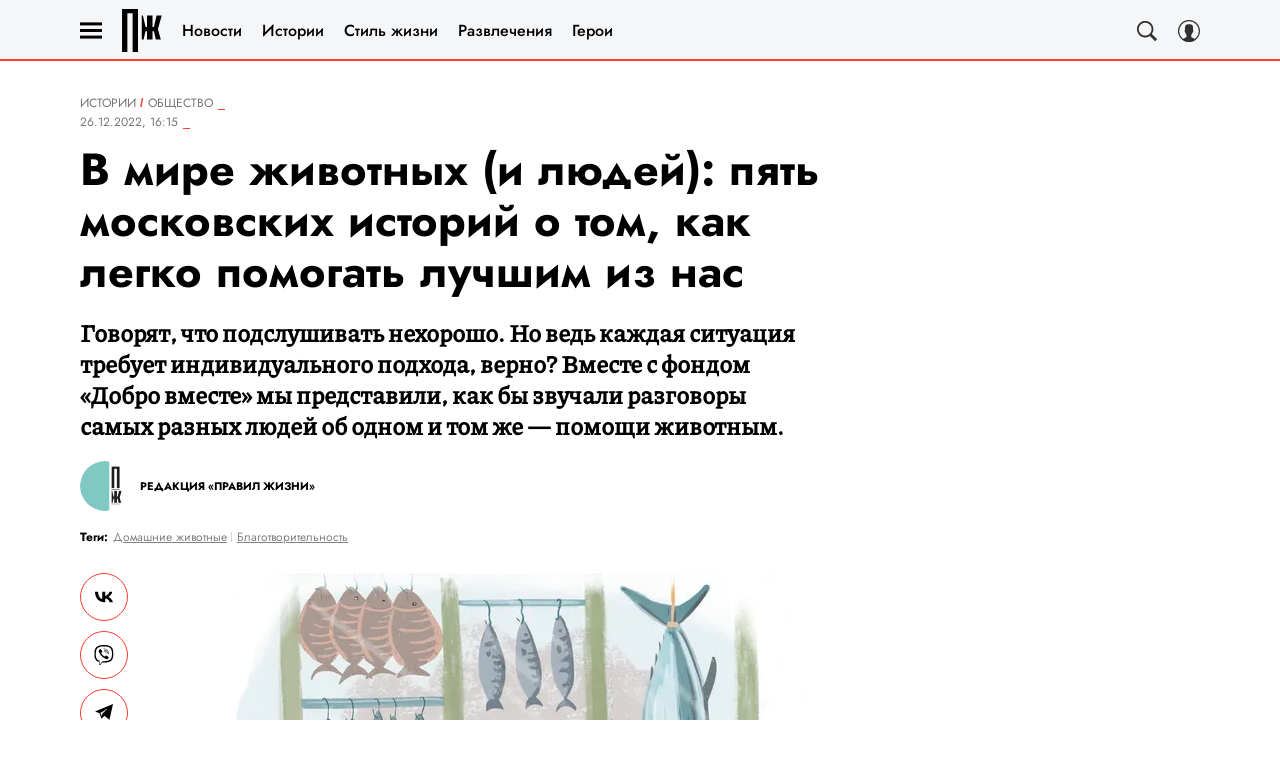

--- FILE ---
content_type: application/javascript; charset=UTF-8
request_url: https://www.pravilamag.ru/_nuxt/js/65_5a45926a3733318039fc.js
body_size: 10714
content:
(window.webpackJsonp=window.webpackJsonp||[]).push([[65],{3724:function(e,t,r){"use strict";r.r(t);r(22),r(23),r(37);var o=r(17),n=r(3),l=(r(68),r(398),r(39),r(29),r(7),r(126),r(127),r(112),r(1)),c=r(13),base=r(2),d=r(249),m=r(27),_=r(867),h=r(3559),v=r(888),f=r(947),S=r(880),A=r(3566),y=r(3558),C=r(251),w=r(1867),O=r(81),k=r(12),I=r(257),x=r(46),P=r(148),T=r(47),E=r(399),R=r(256),meta=r(245),B=r(40),M=r(63);function j(e,t){var r=Object.keys(e);if(Object.getOwnPropertySymbols){var o=Object.getOwnPropertySymbols(e);t&&(o=o.filter((function(t){return Object.getOwnPropertyDescriptor(e,t).enumerable}))),r.push.apply(r,o)}return r}function L(e){for(var t=1;t<arguments.length;t++){var r=null!=arguments[t]?arguments[t]:{};t%2?j(Object(r),!0).forEach((function(t){Object(o.a)(e,t,r[t])})):Object.getOwnPropertyDescriptors?Object.defineProperties(e,Object.getOwnPropertyDescriptors(r)):j(Object(r)).forEach((function(t){Object.defineProperty(e,t,Object.getOwnPropertyDescriptor(r,t))}))}return e}var N=function(e,t,r,desc){var o,n=arguments.length,l=n<3?t:null===desc?desc=Object.getOwnPropertyDescriptor(t,r):desc;if("object"==typeof Reflect&&"function"==typeof Reflect.decorate)l=Reflect.decorate(e,t,r,desc);else for(var i=e.length-1;i>=0;i--)(o=e[i])&&(l=(n<3?o(l):n>3?o(t,r,l):o(t,r))||l);return n>3&&l&&Object.defineProperty(t,r,l),l},V=class extends(Object(l.mixins)(v.a)){constructor(){super(...arguments),this.isViewCommentsBlock=!1,this.showComment=!1,this.socialShare=!1,this.renderedOnServer="complete"!==document.readyState,this.teasers=[],this.SHOWN_TEASERS_SESSION_KEY="shown_teasers_manual"}get allowedPlatformDzenTitle(){return base.IS_COSMOPOLITAN||base.IS_POPMECH||base.IS_ESQUIRE}get isAllowDzenTitle(){return this.allowedPlatformDzenTitle&&!this.isShowEsquireArticlePanel&&!this.isTrendsCinema&&!Object(M.a)(this.article.dzenTitle)}get isArticleOffAd(){return this.article.off_ad}get isMobile(){return this.$cssBreakpoints.smAndDown}get isShowCommentsStickyBar(){return!1}get isFashionArticle(){return"fashion"===this.article.section.code}get socialBannerParams(){var e=new URL("https://t.me/+dwBVpuyIcYJmOTgy");e.searchParams.set("utm_source",base.NEW_SLUG),e.searchParams.set("utm_medium","banner"),e.searchParams.set("utm_campaign","tg_promo"),e.searchParams.set("utm_content","tg_inner_text");var text=this.isFashionArticle?"Еще больше трендов, новых коллекций, стильных образов и скидок – в":"Еще больше интересных материалов — в нашем",t=this.isFashionArticle?"телеграм-канале «Отдел моды VOICE»":"телеграм-канале";return{link:e.toString(),text:text,linkText:t}}get isShowSocialBanner(){var e=Object(A.a)("15.01.2025, 00:00","dd.MM.yyyy, HH:mm",new Date),t=Object(A.a)(this.article.active_from,"dd.MM.yyyy, HH:mm",new Date),r=Object(y.a)(t,e);return base.IS_COSMOPOLITAN&&r}get embedUrl(){var e,t;if(null!==(e=this.article)&&void 0!==e&&e.detail_text){var r=this.article.detail_text.find((e=>{var t;return"video"===(null===(t=e.widget)||void 0===t?void 0:t.name)}));return(null==r||null===(t=r.widget)||void 0===t||null===(t=t.params)||void 0===t?void 0:t.embedurl)||void 0}}get isShowRecommendationBlock(){return!base.IS_GIRLSPOWER}get isOpenEmailNotificationModal(){return x.a.EMAIL_NOTIFICATIONS_MODAL===this.showModal}get commentsModelId(){return S.a.ARTICLE}get enabledComments(){return base.ENABLED_COMMENTS&&!this.article.disable_comments}get adForceVisible(){return!this.isMobile&&base.AD_FORCE_VISIBLE_FOR_ARTICLE}get isShowAdSummarize(){var e;return"yandexGPT"===(null===(e=this.$varioqub)||void 0===e||null===(e=e.flags)||void 0===e?void 0:e.summary)&&!this.article.contain_article_map}get isShowDetailImage(){return!this.isShowEsquireArticlePanel&&!!this.article.image}get isShowFootnoteSocial(){var e,t;return(null===(e=this.article.extremeMarks)||void 0===e?void 0:e.meta_title.social)||(null===(t=this.article.extremeMarks)||void 0===t?void 0:t.name.social)||!1}get isShowFootnoteMeta(){var e,t;return(null===(e=this.article.extremeMarks)||void 0===e?void 0:e.meta_title.meta)||(null===(t=this.article.extremeMarks)||void 0===t?void 0:t.name.meta)||!1}get adArticleTags(){return this.articleTags.map((e=>{var{code:code}=e;return code}))}get tarPage(){return"".concat(this.depth+1)}get isShowEsquireArticlePanel(){return!!this.article.template_color}get isShowReactions(){return!base.IS_BAZAAR&&!base.IS_GRAZIA&&!base.IS_ARCAN}get isShowDiscussionInvite(){return!!this.enabledComments&&(base.IS_COSMOPOLITAN||base.IS_GOODHOUSE||base.IS_MHEALTH||base.IS_POPMECH)}get isShowSubscribeSocialNetworks(){var e;return base.ENABLED_YA_VARIOQUB&&"social"===(null===(e=this.$varioqub)||void 0===e||null===(e=e.flags)||void 0===e?void 0:e.txt_floor)}get isShowSubscribeForm(){var e,t;return base.ENABLED_YA_VARIOQUB&&("yes"===(null===(e=this.$varioqub)||void 0===e||null===(e=e.flags)||void 0===e?void 0:e.subscribe_desk)||"yes"===(null===(t=this.$varioqub)||void 0===t||null===(t=t.flags)||void 0===t?void 0:t.subscribe_mob))}get isDeskForSubscribeLid(){return!(base.IS_ESQUIRE||base.IS_POPMECH||base.IS_GOODHOUSE||base.IS_MHEALTH||base.IS_COSMOPOLITAN)&&this.$cssBreakpoints.mdAndUp}get isShowVideoRecomenadation(){return!P.c&&this.isReady&&!this.isMobile&&!this.getArbitrageSource&&Object(P.b)({sectionCode:this.article.section.code})}get canSendAnonymous(){return base.ALLOW_ADD_ANONYMOUS_COMMENT}setNextPopupDate(e){var t=Object(h.a)(new Date,e);localStorage.setItem("popup_next_date",t.toISOString())}remindLater(){var e=this;return Object(n.a)((function*(){e.setNextPopupDate(3),e.setShowModal({name:null});var{SendAnalytics:t}=yield Promise.resolve().then(r.bind(null,399));t.send({store:e.$store,event_category:"popup_settings_email",event_label:"remind_later"})}))()}detectDesktopVideoRecommend(e){var{sectionIndex:t,depth:r}=e;return r>0?2===t:6===t}detectTgbForAdblockSource(e){return this.getAdblockSource&&["tgb","tgb_second"].includes(e)}checkExpandedReplyComments(e,t){return t.some((t=>t.item.id===e))}get isShowLeftSidebar(){return!(base.IS_POPMECH||base.IS_ARCAN||base.IS_SLOVA)&&this.showSocials}get selectedTeaser(){var e,t;if(!this.teasers||0===this.teasers.length||null===(e=this.article)||void 0===e||!e.section)return null;var r=this.article.section.id,o=null===(t=this.article.section.subsection)||void 0===t?void 0:t.id,n=this.teasers.filter((e=>Array.isArray(e.sections)&&e.sections.some((e=>{var t=e.id===r,n=void 0!==o&&e.id===o;return t||n}))));if(0===n.length)return null;var l=n.reduce(((e,t)=>e.priority<t.priority?e:t));try{var c=sessionStorage.getItem(this.SHOWN_TEASERS_SESSION_KEY),d=c?JSON.parse(c):[];if(d.includes(l.id))return null;d.push(l.id),sessionStorage.setItem(this.SHOWN_TEASERS_SESSION_KEY,JSON.stringify(d))}catch(e){console.error("Error accessing session storage for teasers:",e)}return l}get collectContent(){var e=this.isTrendsAuto,t=this.isShowLeftSidebar,r=this.appVariant,o=this.isMobile,n=this.isReady,l=I.a&&this.adUserGeoCountryCode&&!["RU","BY"].includes(this.adUserGeoCountryCode),c=this.getArbitrageSource,d=this.isArticleOffAd,_=this.article.section.subsection.code,h=0,v=!!this.article.image,content=[],f=this.article.detail_text.filter((e=>d?!["content_billboard_long","content_billboard","content_billboard_mobile","content_billboard_long_arbitrage","content_billboard_arbitrage","content_billboard_mobile_arbitrage","gallery_vert","ad_mobile_video_recommend"].includes(e.tag):c?!["content_billboard_long","content_billboard","content_billboard_mobile","gallery_vert","ad_mobile_video_recommend"].includes(e.tag):!["content_billboard_long_arbitrage","content_billboard_arbitrage","content_billboard_mobile_arbitrage"].includes(e.tag))).reduce(((e,d,_)=>{var f,S;if("promoBlockWidget"===(null===(f=d.widget)||void 0===f?void 0:f.name)){if(!n)return e;if(d.widget.params&&d.widget.params.maxEnabledAppVariant<r)return e}(d=Object(O.a)(d)).tag=d.tag||"div",n&&d.cText&&(d.text=d.cText,d.cid=Object(m.a)()),base.ENABLED_LONG_SEPARATOR_ARTICLE||c||d.tag.includes("content_billboard_long")&&(this.depth>0||h>0?d.tag=l?"content_billboard":"c_".concat(d.tag):l||(d.ctag="billboard"));var A,y=!o&&(this.isLongBanner(d.tag)||"gallery_vert"===d.tag);"images"!==(null===(S=d.widget)||void 0===S?void 0:S.name)||v||null!==(A=(d=Object(O.a)(d)).widget)&&void 0!==A&&A.params.images&&(v=!0,d.widget.params.images[0].preload=!0);if(0===content.length&&t&&e.push({cid:"social-share_".concat(d.cid),tag:"social-share",text:""}),0===content.length)if(e.push(content),0===h||base.IS_GRAZIA||base.IS_ROBB_REPORT){var C=0===this.depth&&0===h?"side_topline":"side";e.push({cid:"".concat(C,"_").concat(d.cid),tag:C,text:""})}else{var w="side_long";1===h?w="tgb":h%2>0&&(w="tgb_second"),base.IS_ESQUIRE&&["tgb","tgb_second"].includes(w)||e.push({cid:"".concat(w,"_").concat(d.cid),tag:w,text:""})}return y?((!base.IS_ESQUIRE||h%2>0||"gallery_vert"===d.tag)&&(content=[],e.push(d)),h++):content.push(L(L({},d),{},{elIndex:_})),e}),[]),S=f[f.length-2],A=!1;if(base.ENABLED_AUTORECOMMENDS_BLOCK&&!d){var y="note";if(base.IS_POPMECH&&(y="interest"),base.IS_GIRLSPOWER&&(y="readAlsoWidget"),Array.isArray(S)&&!e){var C,w=S[S.length-1];A=(null==w||null===(C=w.widget)||void 0===C?void 0:C.name)!==y}}if(Array.isArray(S)){var k=this.selectedTeaser;k&&S.push({cid:"teaser-block",tag:"teaser-block",text:"",elIndex:S.length,selectedTeaser:k}),this.isShowSocialBanner&&S.push({cid:"social-banner",tag:"social-banner",text:"",elIndex:S.length}),this.isShowRecommendationBlock&&S.push({cid:"recommendation-block",tag:"recommendation-block",text:"",elIndex:S.length}),this.isShowSubscribeSocialNetworks&&S.push({cid:"subscribe-social-networks",tag:"subscribe-social-networks",text:"",elIndex:S.length}),this.isShowSubscribeForm&&S.push({cid:"subscribe_form",tag:"subscribe_form",text:"",elIndex:S.length}),this.article.native_advertising&&S.push({cid:"ad-info",tag:"ad-info",text:"",elIndex:S.length}),base.IS_GIRLSPOWER&&this.article.extra_fields.articleSource&&S.push({cid:"article_source",tag:"article_source",text:"",elIndex:S.length,widget:{name:"article_source",params:{articleSource:this.article.extra_fields.articleSource}}}),A&&S.push({cid:"autorecommends-block",tag:"autorecommends-block",text:"",elIndex:S.length})}(f.push({cid:"reactions",tag:"reactions",text:""}),base.IS_COSMOPOLITAN&&n&&"news"===_&&f.push({cid:"smi-widget-24",tag:"smi-widget-24",text:""}),(base.IS_COSMOPOLITAN||base.IS_GOODHOUSE)&&n&&!this.article.off_ad)&&((!document.referrer||document.referrer.includes(window.location.origin)?2:1)===this.depth&&f.push({cid:"feed-rtb-widget",tag:"feed-rtb-widget",text:""}));return f.length?f:[[{elIndex:0}]]}get editLink(){return"https://admin.imweb.ru/".concat(base.getPlatformSlug,"/content/article/").concat(this.article.id,"/")}checkShowTgbAfterSideTopline(e){return base.IS_ROBB_REPORT?this.isShowVideoRecomenadation||"side_topline"===e.siblingBanner||"side"===e.siblingBanner:this.isShowVideoRecomenadation}isSideOffAd(e){var{bannerName:t,isArticleOffAd:r,getArbitrageSource:o,isShowDesktopVideoRecommendation:n}=e;return!!r||!(!n||o)&&"side_topline"!==t}toggleComment(){var e=arguments.length>0&&void 0!==arguments[0]?arguments[0]:!this.showComment;this.$GA("send","event","button","click","comment"),this.showComment=e}detectAdsBanners(e){return Object(f.a)(e)}isLongBanner(e){return["content_billboard_long","content_billboard_long_arbitrage"].includes(e)}showBillboardContent(e){return["content_billboard_arbitrage","content_billboard_mobile_arbitrage","content_billboard_mobile"].includes(e)}onRenderAd(e){var t;this.$emit("render:ad",e),this.sendAdStat({itemId:this.article.id,bannerHash:e.bannerHash,bannerName:e.bannerName,isEmptyBanner:e.isEmpty,parentId:this.article.section.subsection.id,creatorId:null===(t=this.article.creator)||void 0===t?void 0:t.id,pubDate:Object(_.a)(this.article.active_from)})}get isShowAdLeftVB(){return!(this.isArticleOffAd||this.isAdFox||!this.getArbitrageSource||this.isMobile)}get isShowSocialShare(){return this.isReady&&!this.isMobile}toggleAudio(){this.article.articleAudio&&this.setCurrentAudio({id:this.article.id,src:this.article.articleAudio,name:this.article.name,closeToEnd:!0,image:this.article.image||void 0})}onShare(e){var t=this;return Object(n.a)((function*(){var{SendAnalytics:o}=yield Promise.resolve().then(r.bind(null,399));o.send({store:t.$store,id:t.article.id,parent_id:t.article.section.subsection.id,creator_id:t.article.creator?t.article.creator.id:void 0,pub_date:Object(_.a)(t.article.active_from),event_category:"button",event_action:"click",event_label:"sharing_".concat(e).toLowerCase()})}))()}onViewCommentButton(e){this.sendCommentsImediaAnalytics({eventAction:"view"}),e&&e()}onViewCommentsBlock(){this.isViewCommentsBlock=!0}onHiddenCommentsBlock(){this.isViewCommentsBlock=!1}onClickCommentButton(){this.toggleComment(),this.sendCommentsImediaAnalytics({eventAction:"click"})}onDetailExpert(e){e&&this.$router.push({name:k.a,params:{authorCode:e}})}scrollToComments(){var e=this;return Object(n.a)((function*(){var t=document.getElementById("detail-comments-".concat(e.article.id));t&&(e.toggleComment(!0),Object(d.a)(t))}))()}onUpdateFocusedCommentId(e){Object(M.a)(e)||this.toggleComment(!0)}sendCommentsImediaAnalytics(e){var t=this;return Object(n.a)((function*(){var{eventAction:o}=e,{SendAnalytics:n}=yield Promise.resolve().then(r.bind(null,399));n.send({store:t.$store,event_category:"comments_preview_aftertext",event_action:o})}))()}fetchTeasers(){var e=this;return Object(n.a)((function*(){try{var{items:t}=yield T.MatrixApi.teaser.fetchTeasers();e.teasers=t}catch(t){console.error("Failed to fetch teasers:",t),e.teasers=[]}}))()}viewAudioPlayer(){E.SendAnalytics.send({store:this.$store,event_category:"audio_version",event_action:"audio_impression"})}loadSmi24Script(){var e="https://jsn.24smi.net/smi.js";document.querySelector('script[src="'.concat(e,'"]'))||Object(B.a)(e,!0),"undefined"!=typeof window&&(window.smiq=window.smiq||[],window.smiq.push({}))}head(){if("video"===this.article.type)return{meta:Object(meta.a)({ogVideo:this.embedUrl})}}created(){this.fetchTeasers()}};N([l.State],V.prototype,"isReady",void 0),N([Object(l.Prop)({type:Boolean,default:!1})],V.prototype,"isShowDesktopVideoRecommendation",void 0),N([Object(l.Prop)({type:Array,default:()=>[]})],V.prototype,"articleAuthors",void 0),N([Object(l.Prop)(Array)],V.prototype,"articleTags",void 0),N([Object(l.Prop)(Number)],V.prototype,"adSideOffset",void 0),N([Object(l.Prop)(String)],V.prototype,"socialShareUrl",void 0),N([Object(l.Prop)(Number)],V.prototype,"depth",void 0),N([Object(l.Prop)(Object)],V.prototype,"article",void 0),N([Object(l.Prop)({type:Array})],V.prototype,"comments",void 0),N([Object(l.Prop)({type:Array})],V.prototype,"breadCrumbs",void 0),N([Object(l.Prop)({type:Array,default:()=>[]})],V.prototype,"recomendedArticles",void 0),N([Object(l.Prop)({type:Boolean,default:!0})],V.prototype,"showHeader",void 0),N([Object(l.Prop)({type:Boolean,default:!0})],V.prototype,"showSocials",void 0),N([Object(l.Prop)({type:Boolean,default:!1})],V.prototype,"isTrendsCinema",void 0),N([Object(l.Prop)({type:Boolean,default:!1})],V.prototype,"isTrendsAuto",void 0),N([l.Getter],V.prototype,"getArbitrageSource",void 0),N([l.Getter],V.prototype,"getAdblockSource",void 0),N([l.Getter],V.prototype,"appVariant",void 0),N([c.profileInfoModule.Getter],V.prototype,"userIsAdmin",void 0),N([c.adsModule.Getter],V.prototype,"isAdFox",void 0),N([c.adsModule.Getter("userGeoCountryCode")],V.prototype,"adUserGeoCountryCode",void 0),N([c.audioPlayerModule.Mutation],V.prototype,"setCurrentAudio",void 0),N([c.modalModule.Getter],V.prototype,"showModal",void 0),N([c.modalModule.Mutation],V.prototype,"setShowModal",void 0);var D=V=N([Object(l.Component)({name:"DefaultArticle",components:{RtbBanner:R.a,CommentsTimeTracker:C.j,CommentsContainer:C.h,CommentsStickyBar:C.i,ReplyComments:C.n,ReplyCommentForm:C.m,Comments:C.g,Comment:C.a,CommentForm:C.c,CommentLikeContainer:C.d,AudioPlayerPreview:w.a,ArticleAdInfo:()=>r.e(142).then(r.bind(null,3757)),JokeTextWidget:()=>r.e(160).then(r.bind(null,3758)),AdSummarize:()=>r.e(287).then(r.bind(null,3613)),CommentsButton:()=>r.e(145).then(r.bind(null,3759)),ReactionsPanel:()=>r.e(178).then(r.bind(null,3760)),EmailNotificationSettings:()=>Promise.all([r.e(0),r.e(52)]).then(r.bind(null,3628)),SocialBanner:()=>Promise.all([r.e(0),r.e(146)]).then(r.bind(null,3761)),VideoRecommendation:()=>Promise.all([r.e(0),r.e(9),r.e(10),r.e(12),r.e(11),r.e(55)]).then(r.bind(null,3741)),KinoPremiaCard:()=>Promise.all([r.e(0),r.e(128)]).then(r.bind(null,3614)),AutoRecommendsBlock:()=>r.e(51).then(r.bind(null,3762)),Smi24Widget:()=>r.e(304).then(r.bind(null,3763)),Smi2Widget:()=>r.e(279).then(r.bind(null,3764)),TeaserBlock:()=>Promise.all([r.e(0),r.e(147)]).then(r.bind(null,3765)),InfoxWidget:()=>r.e(303).then(r.bind(null,3766))}})],V),F=r(6),component=Object(F.a)(D,(function(){var e=this,t=e._self._c;e._self._setupProxy;return t("CommentsContainer",{class:["article-detail","article-detail_order_".concat(e.depth),{"article-detail_for_video":"video"===e.article.type}],attrs:{"item-id":e.article.id,"model-id":e.commentsModelId,id:"article-detail_".concat(e.article.id),"enabled-comments":e.enabledComments,"can-send-anonymous":e.canSendAnonymous},on:{"update:focused-comment-id":e.onUpdateFocusedCommentId},scopedSlots:e._u([{key:"default",fn:function(r){var{fetchComments:o,fetchCommentsCount:n,addComment:l,editComment:c,deleteComment:d,itemId:m,modelId:_,replyToCommentId:h,setReplyToCommentId:v,editCommentId:f,setEditCommentId:S,commentsCount:A,comments:y,loadingComments:C,expandedReplyCommentId:w,isAnonymous:O,focusedCommentId:k}=r;return[e.isShowEsquireArticlePanel?t("EsquireArticlePanel",{attrs:{article:e.article,articleAuthors:e.articleAuthors,breadCrumbs:e.breadCrumbs}}):e._e(),e._v(" "),t("div",{class:["article-detail__desc",{"article-detail__desc_with_panel":e.isShowEsquireArticlePanel,"article-detail__desc_with_image":e.isShowDetailImage,"article-detail__desc_with_left-sidebar":e.isShowLeftSidebar}]},[e.showHeader?t("header",{staticClass:"article-detail__header"},[e.userIsAdmin?t("div",{staticClass:"article-detail__edit"},[t("a",{attrs:{href:e.editLink}},[e._v("Редактировать")])]):e._e(),e._v(" "),e.isShowEsquireArticlePanel?e._e():t("BreadCrumbs",{staticClass:"article-detail__breadcrumbs",attrs:{items:e.breadCrumbs,date:e.article.active_from,"edited-at":e.article.edited_at}}),e._v(" "),e.article.articleAudio?t("div",{staticClass:"article-detail__audio-chip_wrap"},[t("div",{staticClass:"article-detail__audio-chip"},[t("svg-icon",{attrs:{name:"volume-high"}}),e._v("\n            Статью можно прослушать\n          ")],1)]):e._e(),e._v(" "),e.article.adult?t("div",{staticClass:"article-detail__badge"},[e._v("\n          18+\n        ")]):e._e(),e._v(" "),e.isShowEsquireArticlePanel?e._e():t("HtmlComponent",{staticClass:"article-detail__title",attrs:{tag:"h1",html:e.article.name}}),e._v(" "),e.isShowFootnoteSocial||e.isShowFootnoteMeta?t("div",{staticClass:"article-detail__footnote"},[e.isShowFootnoteSocial?t("p",[e._v("\n            * Социальная сеть признана экстремистской и запрещена на\n            территории Российской Федерации.\n          ")]):e._e(),e._v(" "),e.isShowFootnoteMeta?t("p",[e._v("\n            ** Организация признана экстремистской и запрещена на\n            территории Российской Федерации.\n          ")]):e._e()]):e._e(),e._v(" "),e.isAllowDzenTitle?t("HtmlComponent",{staticClass:"article-detail__dzen-title",attrs:{html:e.article.dzenTitle}}):e._e(),e._v(" "),e.isShowEsquireArticlePanel||!e.article.preview_text||e.isTrendsCinema||e.isTrendsAuto?e._e():t("HtmlComponent",{staticClass:"article-detail__subtitle",attrs:{html:e.article.preview_text}}),e._v(" "),e.article.joke_text?t("JokeTextWidget",{staticClass:"article-detail__joke-text-widget",attrs:{text:e.article.joke_text}}):e._e(),e._v(" "),e.isShowEsquireArticlePanel||e.isTrendsCinema||e.isTrendsAuto?e._e():t("div",{staticClass:"article-detail__topbar"},[t("AuthorArticle",{staticClass:"article-detail__author",attrs:{authors:e.articleAuthors}}),e._v(" "),e.enabledComments?t("CommentsButton",{staticClass:"article-detail__comments-button",attrs:{"comments-count":A},on:{click:e.scrollToComments,view:o}}):e._e()],1)],1):e._e(),e._v(" "),e.isShowCommentsStickyBar?t("CommentsStickyBar",{staticClass:"article-detail__comments-sticky-bar",attrs:{"comments-count":A,"show-sticky-bar":!e.isViewCommentsBlock},on:{"click:discuss":e.scrollToComments,"click:comment-counts":e.scrollToComments}}):e._e(),e._v(" "),t("div",{staticClass:"article-detail__bottombar"},[t("div",{class:{"article-detail__info":e.isShowEsquireArticlePanel}},[e.articleTags.length>0?t("ArticleTags",{staticClass:"article-detail__tags",attrs:{tags:e.articleTags}}):e._e(),e._v(" "),e.isShowEsquireArticlePanel&&e.article.preview_text?t("HtmlComponent",{staticClass:"article-detail__subtitle",attrs:{html:e.article.preview_text}}):e._e()],1),e._v(" "),e.isShowAdSummarize?t("AdSummarize",{staticClass:"article-detail__ad-summarize"}):e._e()],1),e._v(" "),!e.isShowDetailImage||e.isTrendsCinema||e.isTrendsAuto?e._e():t("div",{staticClass:"article-detail__image"},[e.article.licensed_images?t("WidgetStub"):t("Picture",{attrs:{image:e.article.image,alt:e.article.name,title:e.article.name,block:"detailMain",preload:""}}),e._v(" "),e.article.detail_image_source?t("HtmlComponent",{staticClass:"article-detail__image-source",attrs:{html:e.article.detail_image_source}}):e._e()],1),e._v(" "),e.article.articleAudio?t("div",{staticClass:"article-detail__audio-player"},[t("IntersectObserver",{attrs:{"track-visibility":"","visibility-threshold":.5,once:""},on:{view:e.viewAudioPlayer}},[t("AudioPlayerPreview",{attrs:{"audio-src":e.article.articleAudio,"analytic-event-category":"audio_version","button-text":"Послушать текст"},on:{"click:toggle":e.toggleAudio}})],1)],1):e._e(),e._v(" "),e.isTrendsCinema||e.isTrendsAuto?t("KinoPremiaCard",{staticClass:"article-detail__kinopremia-card",attrs:{article:e.article,type:e.isTrendsAuto?"trendsAuto":"trendsCinema"}}):e._e(),e._v(" "),e._l(e.collectContent,(function(section,r){var I;return t("div",{key:Array.isArray(section)?r:section.cid,class:{"article-detail__video-recommendation-place":["side_topline","side_long","side","tgb","tgb_second"].includes(section.tag)&&(e.depth>0||Math.floor(r/4)>0),"article-detail__content":Array.isArray(section)||["reactions","smi-widget-2","smi-widget-24","infox-widget","feed-rtb-widget"].includes(section.tag),"article-detail__social-share":"social-share"===section.tag,"article-detail__billboard-long":e.isLongBanner(section.tag),"article-detail__gallery-vert":"gallery_vert"===section.tag,"article-detail__side--top":["side_topline","side"].includes(section.tag)&&0===Math.floor(r/4),"article-detail__side--0":"side_topline"===section.tag,"article-detail__side--1":["side_long","side","tgb","tgb_second"].includes(section.tag)&&1===Math.floor(r/4)&&0===e.depth,"article-detail__side":["side_topline","side_long","side","tgb","tgb_second"].includes(section.tag)},attrs:{"data-article-id":e.article.id}},[Array.isArray(section)?t("div",e._l(section,(function(r){return t(r.widget||"p"!==r.tag?"div":"article",{key:r.cid,tag:"component",class:["article-detail_tag",{["article-detail_tag_".concat(r.tag.replace("c_",""))]:!!r.tag}]},[e.article.gallery_by_tag&&0===r.elIndex?[e.article.licensed_images?t("WidgetStub"):t("GalleryByTag",{staticClass:"article-detail__gallery-by-tag",attrs:{images:e.article.gallery_by_tag.images,horizontal:e.article.gallery_by_tag.horizontal}})]:e._e(),e._v(" "),"gallery"===r.tag?t("div",[e.isArticleOffAd?e._e():t("Ad",{class:"article-detail__".concat(r.tag),attrs:{name:r.tag,page:e.tarPage,articleId:e.article.id,articleTags:e.adArticleTags,forceVisible:e.adForceVisible,bannerName:"gallery",substrate:"",border:""},on:{render:e.onRenderAd}})],1):"teaser-block"===r.tag&&r.selectedTeaser?t("TeaserBlock",{attrs:{teaser:r.selectedTeaser,"article-id":e.article.id}}):"social-banner"===r.tag?t("SocialBanner",{attrs:{"social-name":"telegram",text:e.socialBannerParams.text,link:e.socialBannerParams.link,"link-text":e.socialBannerParams.linkText}}):"recommendation-block"===r.tag?t("RecommendationBlock",{staticClass:"article-detail__recommendation-block",attrs:{article:e.article}}):"subscribe-social-networks"===r.tag?t("SubscribeSocialNetworks",{staticClass:"article-detail__subscribe-social-networks",attrs:{"section-code":e.article.section.code,"subsection-code":e.article.section.subsection.code}}):"ad-info"===r.tag?t("ArticleAdInfo",{staticClass:"article-detail__ad-info",attrs:{"site-url":e.article.extra_fields.advertisingDomain,"company-name":e.article.extra_fields.advertisingName,"erid-value":e.article.extra_fields.advertisingGetField,"age-limit":e.article.extra_fields.advertisingAge,"legal-info":e.article.extra_fields.advertisingLegalInfo,"other-info":e.article.extra_fields.advertisingOther}}):"autorecommends-block"===r.tag?t("AutoRecommendsBlock",{attrs:{"article-id":e.article.id}}):e.detectAdsBanners(r.tag)?t("div",{class:{sticky:"content_billboard_mobile"===r.tag}},[e.isArticleOffAd?e._e():t("Ad",{class:"article-detail__".concat(r.tag),attrs:{name:r.tag,page:e.tarPage,articleId:e.article.id,articleTags:e.adArticleTags,forceVisible:e.adForceVisible,bannerName:"billboard_content",substrate:"",border:""},on:{render:e.onRenderAd}})],1):["c_content_billboard_long_arbitrage","c_content_billboard_long"].includes(r.tag)?t("div",[e.isArticleOffAd?e._e():t("Ad",{class:"article-detail__".concat(r.tag.replace("c_","")),attrs:{name:r.tag,page:e.tarPage,articleId:e.article.id,articleTags:e.adArticleTags,forceVisible:e.adForceVisible,bannerName:"billboard_content_long",substrate:"",border:""},on:{render:e.onRenderAd}})],1):t("ArticleElement",{attrs:{elIndex:r.elIndex,content:r,article:e.article,offAd:e.isArticleOffAd,recomendedArticles:e.recomendedArticles},on:{"fullscreen-gallery:open":function(t){return e.$emit("fullscreen-gallery:open",t,r.gallery_index)},"fullscreen-gallery-slide:change":function(t){return e.$emit("fullscreen-gallery-slide:change",t,r.gallery_index)},"fullscreen-gallery:close":function(t){return e.$emit("fullscreen-gallery:close",t)},"render:ad":e.onRenderAd}})],2)})),1):"smi-widget-2"===section.tag?t("Smi2Widget",{attrs:{"widget-id":section.widget.params.widgetId}}):"smi-widget-24"===section.tag?t("Smi24Widget",{staticClass:"article-detail__smi24-widget"}):"infox-widget"===section.tag?t("InfoxWidget",{staticClass:"article-detail__infox-widget"}):"feed-rtb-widget"===section.tag?t("RtbBanner",{staticClass:"article-detail__feed-rtb-widget",attrs:{autovisible:"","banner-name":"feed_widget_2"}}):"reactions"===section.tag?[e.isReady?t("div",{staticClass:"article-detail__stop-block"},[t("IntersectObserver",{on:{view:e.onViewCommentsBlock,hidden:e.onHiddenCommentsBlock}},[t("ReactionsPanel",{attrs:{"article-id":e.article.id,"parent-id":e.article.section.subsection.id,"creator-id":e.article.creator&&e.article.creator.id,"publish-date":e.article.active_from,"social-url":e.socialShareUrl,"enabled-comments":e.enabledComments,"show-comment":e.showComment,"comment-count":A,"is-show-reactions":e.isShowReactions},on:{"click:comment":e.onClickCommentButton,"view:comment":function(t){return e.onViewCommentButton(n)}}}),e._v(" "),e.isShowDiscussionInvite&&null!==(I=e.article.discussionInvite)&&void 0!==I&&I.text?t("div",{staticClass:"discussion"},[t("div",{staticClass:"discussion__author_avatar",on:{click:function(t){var r;return e.onDetailExpert(null===(r=e.article.discussionInvite)||void 0===r?void 0:r.code)}}},[t("Avatar",{attrs:{image:e.article.discussionInvite.avatar,width:"60",height:"60"}})],1),e._v(" "),t("div",{staticClass:"discussion__author_name",on:{click:function(t){var r;return e.onDetailExpert(null===(r=e.article.discussionInvite)||void 0===r?void 0:r.code)}}},[e._v("\n                  "+e._s(e.article.discussionInvite.author)+"\n                ")]),e._v(" "),t("div",{staticClass:"discussion__text",on:{click:function(t){return e.toggleComment(!0)}}},[e._v("\n                  "+e._s(e.article.discussionInvite.text)+"\n                ")])]):e._e(),e._v(" "),e.enabledComments?t("CommentsTimeTracker",{staticClass:"article-detail__comments",attrs:{"item-id":m,id:"detail-comments-".concat(e.article.id),"data-loading-comments":C},on:{"~view":function(e){return o.apply(null,arguments)}}},[t("Comments",{attrs:{comments:y,"comments-count":A,"loading-comments":C,"showed-comments":e.showComment,"is-anonymous":O},scopedSlots:e._u([{key:"form",fn:function(){return[t("CommentForm",{attrs:{"model-id":_,"item-id":m,"submit-function":l,"is-anonymous":O,"enabled-draft":""},on:{submit:function(t){e.showComment=!0}}})]},proxy:!0},{key:"item",fn:function(r){var{comment:o,commentType:n,commentReplies:A}=r;return[t("CommentLikeContainer",{attrs:{"item-id":m,"model-id":_,"comment-id":o.id,"likes-count":o.likes_count},scopedSlots:e._u([{key:"default",fn:function(r){var{isLiked:l,likesCount:A,toggleLikeComment:y}=r;return[t("Comment",{attrs:{id:o.id,text:o.text,date:o.date,type:n,expert:o.user.expert,"user-image":o.user.image,"user-name":o.user.name,"user-id":o.user.id,"user-status-id":o.user.status_id,"user-is-moderated":o.user.is_moderated,"likes-count":A,"liked-comment":l,"focused-comment":k==o.id,"deleted-comment":o.deleted,status:o.status,images:o.images},on:{like:function(e){return y(!l)},delete:function(e){return d(o.id)},edit:function(e){return S(o.id)},reply:function(e){return v(h!==o.id?o.id:0)}},scopedSlots:e._u([f===o.id?{key:"form",fn:function(){return[t("CommentForm",{attrs:{"model-id":_,"item-id":m,"comment-id":o.id,"comment-text":o.text,"submit-function":c,"comment-images":o.images}})]},proxy:!0}:null],null,!0)})]}}],null,!0)}),e._v(" "),t("ReplyComments",{attrs:{comments:A,"parent-comment":o,"reply-to-comment-id":h,"showed-reply-comments":e.checkExpandedReplyComments(w,A)},scopedSlots:e._u([{key:"item",fn:function(r){var{comment:n,commentType:l,parentComment:A}=r;return[t("CommentLikeContainer",{attrs:{"item-id":m,"model-id":_,"comment-id":n.id,"likes-count":n.likes_count},scopedSlots:e._u([{key:"default",fn:function(r){var{isLiked:y,likesCount:C,toggleLikeComment:w}=r;return[t("Comment",{attrs:{id:n.id,text:n.text,date:n.date,images:n.images,type:l,expert:n.user.expert,"user-image":n.user.image,"user-name":n.user.name,"user-id":n.user.id,"likes-count":C,"liked-comment":y,"deleted-comment":n.deleted,status:n.status,"parent-comment":A&&A.id!==o.id?A:void 0,"focused-comment":k==n.id},on:{like:function(e){return w(!y)},delete:function(e){return d(n.id)},edit:function(e){return S(n.id)},reply:function(e){return v(h!==n.id?n.id:0)}},scopedSlots:e._u([f===n.id?{key:"form",fn:function(){return[t("CommentForm",{attrs:{"model-id":_,"item-id":m,"comment-id":n.id,"comment-text":n.text,"submit-function":c,"comment-images":n.images}})]},proxy:!0}:null],null,!0)})]}}],null,!0)})]}},{key:"reply-item",fn:function(e){var{parentComment:r}=e;return[t("ReplyCommentForm",{attrs:{"model-id":_,"item-id":m,"parent-comment":r,"parent-id":h,"submit-function":l,"is-anonymous":O}})]}}],null,!0)})]}}],null,!0)})],1):e._e()],1)],1):e._e()]:"social-share"===section.tag?t("div",{staticClass:"sticky"},[e.isShowAdLeftVB?t("Ad",{key:e.article.code,staticClass:"article-detail__ad-left-vb",attrs:{page:e.tarPage,articleId:e.article.id,articleTags:e.adArticleTags,forceVisible:e.adForceVisible,bannerName:"left_vb"},on:{render:e.onRenderAd}}):e.isShowSocialShare?t("SocialShare",{attrs:{url:e.socialShareUrl,title:e.article.name,description:e.article.preview_text,"enabled-comments":e.enabledComments,"comments-count":A,size:"desktop"},on:{open:e.onShare,"click:scroll-to-comment":e.scrollToComments}}):e._e()],1):["side_topline","side_long","side","tgb","tgb_second"].includes(section.tag)?t("div",{staticClass:"sticky"},[e.isSideOffAd({bannerName:section.tag,isArticleOffAd:e.isArticleOffAd,getArbitrageSource:e.getArbitrageSource,isShowDesktopVideoRecommendation:e.isShowDesktopVideoRecommendation})||"side_topline"!==section.tag&&e.isShowVideoRecomenadation?e.isShowVideoRecomenadation?[t("VideoRecommendation",{staticClass:"article-detail__recommendation-video",attrs:{"parent-article-id":e.article.id,"auto-play-next-video":""}}),e._v(" "),t("Ad",{staticClass:"article-detail__ad article-detail__ad_tgb_second",attrs:{"banner-name":"tgb_second"}})]:e._e():[t("Ad",{class:["article-detail__ad","article-detail__ad_".concat(section.tag)],attrs:{bannerName:e.detectTgbForAdblockSource(section.tag)?"side_long":section.tag,page:e.tarPage,articleId:e.article.id,articleTags:e.adArticleTags,offset:["side_topline","side"].includes(section.tag)?e.adSideOffset:0,forceVisible:e.adForceVisible},on:{render:e.onRenderAd}}),e._v(" "),e.checkShowTgbAfterSideTopline({siblingBanner:section.tag})?t("Ad",{staticClass:"article-detail__ad article-detail__ad_tgb",attrs:{"banner-name":"tgb"}}):e._e()]],2):"gallery_vert"===section.tag?t("div",{staticClass:"article-detail__gallery-vert-inner"},[t("Ad",{staticClass:"article-detail__gallery-vert-banner",attrs:{bannerName:"gallery_vert",page:e.tarPage,articleId:e.article.id,articleTags:e.adArticleTags,forceVisible:e.adForceVisible,border:"",substrate:""},on:{render:e.onRenderAd}})],1):e.isLongBanner(section.tag)?t("div",{staticClass:"article-detail__billboard-long-inner"},[t("Ad",{staticClass:"article-detail__billboard-long-banner",attrs:{bannerName:section.ctag||"billboard_content_long",page:e.tarPage,articleId:e.article.id,articleTags:e.adArticleTags,forceVisible:e.adForceVisible,border:"",substrate:""},on:{render:e.onRenderAd}})],1):e._e()],2)})),e._v(" "),e.isOpenEmailNotificationModal?t("Modal",{attrs:{clean:"",isOpen:"",valign:"top"},on:{close:e.remindLater},scopedSlots:e._u([{key:"modal",fn:function(){return[t("EmailNotificationSettings",{attrs:{"article-id":e.article.id,"in-modal":""},on:{remind:e.remindLater}})]},proxy:!0}],null,!0)}):e._e(),e._v(" "),1===e.depth&&e.isDeskForSubscribeLid?t("SubscribeFormLidMagnit",{staticClass:"article-detail__subscribe-form-lid",attrs:{"article-section-code":e.article.section.code,"show-on-desk":!0}}):e._e()],2)]}}])})}),[],!1,null,null,null);t.default=component.exports}}]);

--- FILE ---
content_type: application/javascript; charset=UTF-8
request_url: https://www.pravilamag.ru/_nuxt/js/202_726c2be9f0ed7c68df36.js
body_size: 1819
content:
(window.webpackJsonp=window.webpackJsonp||[]).push([[202],{1451:function(t,r,o){var content=o(2581);content.__esModule&&(content=content.default),"string"==typeof content&&(content=[[t.i,content,""]]),content.locals&&(t.exports=content.locals);(0,o(15).default)("22cebc52",content,!0,{sourceMap:!1})},1452:function(t,r,o){var content=o(2583);content.__esModule&&(content=content.default),"string"==typeof content&&(content=[[t.i,content,""]]),content.locals&&(t.exports=content.locals);(0,o(15).default)("5ac40f38",content,!0,{sourceMap:!1})},2580:function(t,r,o){"use strict";o(1451)},2581:function(t,r,o){var e=o(14)((function(i){return i[1]}));e.push([t.i,'.author-info__date[data-v-5379a280],.author-info__description[data-v-5379a280],.author-info__name[data-v-5379a280]{font-family:"Jost",sans-serif}.author-wrapper[data-v-5379a280]{display:flex;flex-wrap:wrap;gap:16px;justify-content:space-between;position:relative}.author-wrapper_with_btn-collapse[data-v-5379a280]{padding-right:70px}.btn-collapse[data-v-5379a280]{align-items:center;background:#f3f3f3;cursor:pointer;display:flex;height:50px;justify-content:center;position:absolute;right:0;top:0;width:50px}.btn-collapse .icon[data-v-5379a280]{height:24px;transform:rotate(90deg);width:24px}.btn-collapse .icon.active[data-v-5379a280]{transform:rotate(-90deg)}.author-article[data-v-5379a280]{--primary-outlined-color:#303030;display:flex;flex:1 0 auto;position:relative;width:max(calc(50% - 16px),170px)}.author-article .author-article__cnt[data-v-5379a280]{display:flex;-webkit-text-decoration:none;text-decoration:none;width:100%}.author-article .author-article__cnt.--is-really[data-v-5379a280]{cursor:pointer}.author-article .author-article__cnt.--is-really[data-v-5379a280]:active{opacity:.5}@media(hover:hover){.author-article .author-article__cnt.--is-really[data-v-5379a280]:hover{opacity:.5}}.author-article .author-article__cnt .picture[data-v-5379a280]{flex:0 0 auto;height:50px;width:50px}.author-article_primary .picture[data-v-5379a280]{border-radius:50%;box-shadow:0 0 0 2px #fff,0 0 0 4px var(--primary-outlined-color);margin:4px}.author-info[data-v-5379a280]{align-self:center;margin-left:10px}.author-info__date[data-v-5379a280],.author-info__description[data-v-5379a280],.author-info__name[data-v-5379a280]{color:#303030;display:block;font-size:11px;line-height:1.18;margin-bottom:2px;margin-top:2px;-webkit-text-decoration:none;text-decoration:none}.author-info__description[data-v-5379a280]{display:-webkit-box;-webkit-box-orient:vertical;-webkit-line-clamp:2;overflow:hidden}',""]),e.locals={},t.exports=e},2582:function(t,r,o){"use strict";o(1452)},2583:function(t,r,o){var e=o(14)((function(i){return i[1]}));e.push([t.i,'.author-article .author-article__cnt div[field=name][data-v-5379a280]{font-family:"Jost",sans-serif}.author-article .author-article__cnt div[field=description][data-v-5379a280]{font-family:"Piazzolla",sans-serif}.author-article[data-v-5379a280]{--field-name-color:#000;--field-description-color:#757575;--primary-outlined-color:#ff3a30}.author-article .author-article__cnt div[field=name][data-v-5379a280]{color:var(--field-name-color);font-size:11px;font-weight:700;line-height:1.1;text-transform:uppercase}.author-article .author-article__cnt div[field=description][data-v-5379a280]{color:var(--field-description-color);font-size:10px;font-style:italic;font-weight:400;line-height:1.2}.author-article_skin_white .author-article__cnt[data-v-5379a280]{--field-name-color:#fff;--field-description-color:#fff}.btn-collapse[data-v-5379a280]{background:#f5f6f8}.btn-collapse .icon[data-v-5379a280]{fill:#000}',""]),e.locals={},t.exports=e},3653:function(t,r,o){"use strict";o.r(r);o(396),o(68),o(7);var e=o(1),base=o(2),n=function(t,r,o,desc){var e,n=arguments.length,l=n<3?r:null===desc?desc=Object.getOwnPropertyDescriptor(r,o):desc;if("object"==typeof Reflect&&"function"==typeof Reflect.decorate)l=Reflect.decorate(t,r,o,desc);else for(var i=t.length-1;i>=0;i--)(e=t[i])&&(l=(n<3?e(l):n>3?e(r,o,l):e(r,o))||l);return n>3&&l&&Object.defineProperty(r,o,l),l},l=class extends e.Vue{constructor(){super(...arguments),this.showAllAuthors=!1}get hasPrimaryAuthors(){return this.authors.some((t=>{var{isPrimary:r}=t;return r}))}get showedCount(){return this.hasPrimaryAuthors?2:this.$cssBreakpoints.xsmAndDown?1:2}get showBtnCollapse(){return this.authors.length>this.showedCount}get authorsList(){if(!this.showAllAuthors)return this.authors.slice(0,this.showedCount);if(this.$cssBreakpoints.xsmAndDown&&this.hasPrimaryAuthors&&this.showAllAuthors){var{primaryAuthors:t,simpleAuthors:r}=this.authors.reduce(((t,r)=>(r.isPrimary?t.primaryAuthors.push(r):t.simpleAuthors.push(r),t)),{primaryAuthors:[],simpleAuthors:[]});return r.concat(t)}return this.showAllAuthors?this.authors:this.authors.slice(0,this.showedCount)}collapse(){this.showAllAuthors=!this.showAllAuthors}authorLinkTag(t){return base.IS_GIRLSPOWER||base.IS_DEFINED_SUBPLATFORM?"div":t.to?"RLink":"div"}};n([Object(e.Prop)({type:Array,required:!0})],l.prototype,"authors",void 0),n([Object(e.Prop)({type:String,default:"grey"})],l.prototype,"skin",void 0);var c=l=n([e.Component],l),h=(o(2580),o(2582),o(6)),component=Object(h.a)(c,(function(){var t=this,r=t._self._c;t._self._setupProxy;return r("div",{class:["author-wrapper",{"author-wrapper_with_btn-collapse":t.showBtnCollapse}]},[t._l(t.authorsList,(function(o){return r("div",{key:o.id,class:["author-article","author-article_skin_".concat(t.skin),{"author-article_primary":o.isPrimary}]},[r(t.authorLinkTag(o),{tag:"component",class:["author-article__cnt",{"--is-really":"RLink"===t.authorLinkTag(o)}],attrs:{to:"RLink"===t.authorLinkTag(o)?o.to:void 0}},[o.image?r("Picture",{staticClass:"picture",attrs:{image:o.image,alt:o.name,"aspect-ratio":1,"micro-markup":"","rounded-circle":"",align:"center",valign:"top",block:"authorArticle"}}):t._e(),t._v(" "),r("div",{staticClass:"author-info"},[r("HtmlComponent",{staticClass:"author-info__name",attrs:{field:"name",html:o.name}}),t._v(" "),o.description?r("HtmlComponent",{staticClass:"author-info__description",attrs:{field:"description",html:o.description}}):t._e()],1)],1)],1)})),t._v(" "),t.showBtnCollapse?[r("div",{staticClass:"btn-collapse",on:{click:t.collapse}},[r("svg-icon",{class:{active:t.showAllAuthors},attrs:{name:"next-r"}})],1)]:t._e()],2)}),[],!1,null,"5379a280",null);r.default=component.exports}}]);